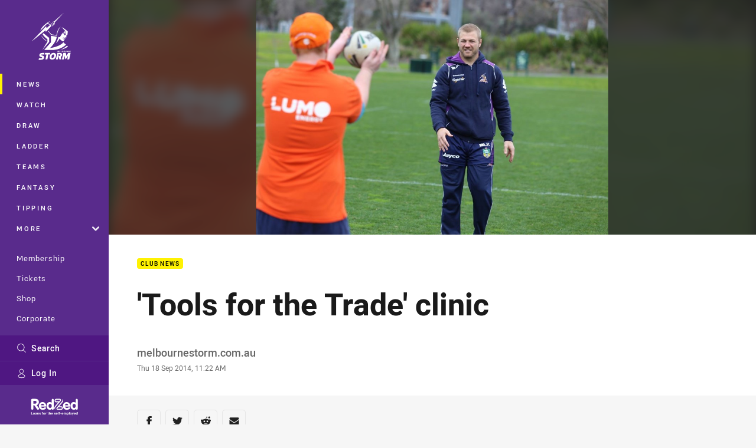

--- FILE ---
content_type: text/html; charset=utf-8
request_url: https://www.google.com/recaptcha/api2/aframe
body_size: 184
content:
<!DOCTYPE HTML><html><head><meta http-equiv="content-type" content="text/html; charset=UTF-8"></head><body><script nonce="mwsCFHGXbhvUB58qwSWwdg">/** Anti-fraud and anti-abuse applications only. See google.com/recaptcha */ try{var clients={'sodar':'https://pagead2.googlesyndication.com/pagead/sodar?'};window.addEventListener("message",function(a){try{if(a.source===window.parent){var b=JSON.parse(a.data);var c=clients[b['id']];if(c){var d=document.createElement('img');d.src=c+b['params']+'&rc='+(localStorage.getItem("rc::a")?sessionStorage.getItem("rc::b"):"");window.document.body.appendChild(d);sessionStorage.setItem("rc::e",parseInt(sessionStorage.getItem("rc::e")||0)+1);localStorage.setItem("rc::h",'1769756067616');}}}catch(b){}});window.parent.postMessage("_grecaptcha_ready", "*");}catch(b){}</script></body></html>

--- FILE ---
content_type: image/svg+xml
request_url: https://www.melbournestorm.com.au/siteassets/.lookups/sponsors/redzed_logo_wlrgtagline_red_footer.svg?preset=sponsor-300x300
body_size: 3069
content:
<?xml version="1.0" encoding="utf-8"?>
<!-- Generator: Adobe Illustrator 25.2.3, SVG Export Plug-In . SVG Version: 6.00 Build 0)  -->
<svg version="1.1" id="Layer_1" xmlns="http://www.w3.org/2000/svg" xmlns:xlink="http://www.w3.org/1999/xlink" x="0px" y="0px"
	 viewBox="0 0 381.9 135.6" style="enable-background:new 0 0 381.9 135.6;" xml:space="preserve">
<style type="text/css">
	.st0{fill:#151011;}
	.st1{fill:#FF0501;}
</style>
<g>
	<g>
		<path class="st0" d="M80,64.2c1.2,8.2,8,12.1,15.8,12.1c8.6,0,14.5-6.7,18.9-6.7c3.6,0,6.9,3.6,6.9,7.2c0,7.2-14.9,14.2-27.3,14.2
			C75.5,90.9,63,77.2,63,58.8c0-16.9,12.3-32.4,29.9-32.4c18.1,0,30.1,16.5,30.1,30.4c0,5-2.2,7.4-7.3,7.4
			C115.7,64.2,80,64.2,80,64.2z M106.2,53.1c-0.9-7.3-5.6-12.8-13.4-12.8c-7.4,0-12.4,5.7-13.2,12.8
			C79.7,53.1,106.2,53.1,106.2,53.1z"/>
		<path class="st0" d="M185.3,80.9c0,5.6-3.5,9.3-8.4,9.3c-4.6,0-7.3-2.6-8.4-7c-3.1,5.1-9.6,7.7-15.3,7.7
			c-16.8,0-27.5-15.7-27.5-31.5c0-16.2,8.9-33.1,26.9-33.1c5.8,0,11.5,2,15.9,5.8V9.4c0-5.6,3.5-9.3,8.4-9.3c4.9,0,8.4,3.7,8.4,9.3
			L185.3,80.9L185.3,80.9z M155.4,41.7c-8.7,0-13,9.2-13,17.1c0,7.8,4.3,16.8,13,16.8c9.2,0,13.1-9.3,13.1-17.4
			S164.4,41.7,155.4,41.7"/>
		<path class="st0" d="M277.4,64.2c1.2,8.2,8,12.1,15.8,12.1c8.6,0,14.5-6.7,18.9-6.7c3.6,0,6.9,3.6,6.9,7.2
			c0,7.2-14.9,14.2-27.3,14.2c-18.8,0-31.3-13.7-31.3-32.2c0-16.9,12.3-32.4,30-32.4c18.1,0,30.1,16.5,30.1,30.4
			c0,5-2.2,7.4-7.3,7.4C313,64.2,277.4,64.2,277.4,64.2z M303.6,53.1c-0.9-7.3-5.6-12.8-13.4-12.8c-7.4,0-12.4,5.7-13.2,12.8
			C277,53.1,303.6,53.1,303.6,53.1z"/>
		<path class="st0" d="M381.9,80.9c0,5.6-3.5,9.3-8.4,9.3c-4.6,0-7.3-2.6-8.4-7c-3.1,5.1-9.6,7.7-15.3,7.7
			c-16.8,0-27.5-15.7-27.5-31.5c0-16.2,8.9-33.1,26.9-33.1c5.8,0,11.5,2,15.9,5.8V9.4c0-5.6,3.5-9.3,8.4-9.3s8.4,3.7,8.4,9.3
			L381.9,80.9L381.9,80.9z M352.1,41.7c-8.7,0-13,9.2-13,17.1c0,7.8,4.3,16.8,13,16.8c9.2,0,13.1-9.3,13.1-17.4S361,41.7,352.1,41.7
			"/>
		<path class="st0" d="M31.8,40.1H18.3V16.7h13.5c7.6,0,12.2,4.4,12.2,11.6C44,35.5,39.2,40.1,31.8,40.1 M62.9,76.4l-1.7-2.2l-17-22
			l0.6-0.2c5.3-1.7,14.6-6.2,17.4-17.1c0.6-2.1,0.9-4.3,0.9-6.6c0-0.1,0-0.2,0-0.4c0-0.1,0-0.2,0-0.3c0-0.3,0-0.6,0-0.9l0-0.2
			c-0.4-8.9-3.3-15.7-8.8-20.1C48.9,2.1,41.4,0,31.8,0H9.4C3.4,0,0,3.5,0,9.5V81c0,5.8,3.6,9.5,9.1,9.5s9.1-3.7,9.1-9.5V53h6.9
			l23.1,33.8c1.8,2.5,4.7,3.6,6.8,3.7c0.3,0,0.5,0,0.8,0c4.1,0,8.7-3.2,9.1-8.6C65,80.1,64.4,78.2,62.9,76.4"/>
		<g>
			<path class="st1" d="M235.6,13.6c-1.8,2.1-6.3,7.4-6.3,7.4l-24.4,0c-2.7,0-4.9-2.8-4.9-6.3c0-3,2.1-6.3,4.7-6.3
				c0,0,28.9,0,30.5,0C237.5,8.4,237.7,11.1,235.6,13.6z M235.8,0.1c-5,0-31.5,0-31.5,0c-6.9,0-12.4,7-12.4,14.6
				c0,8.8,6.8,14.5,11.5,14.5h18.7l-22,25.8c0,0-7.6,8.8-9.4,13.8c-4.2,10.2,3.2,17.7,7.3,20.8c-9.3-11.5,6.6-27.6,6.6-27.6l36.7-43
				c0,0,3.3-3.6,3.3-7.9C244.7,4.9,240.8,0.1,235.8,0.1z"/>
		</g>
		<g>
			<path class="st1" d="M216,77.4c1.8-2.1,6.3-7.4,6.3-7.4l24.4,0c2.7,0,4.9,2.8,4.9,6.3c0,3-2.1,6.3-4.7,6.3c0,0-28.9,0-30.5,0
				C214.1,82.6,213.9,79.9,216,77.4z M215.8,90.9c5,0,31.5,0,31.5,0c6.9,0,12.4-7,12.4-14.6c0-8.8-6.8-14.5-11.5-14.5h-18.7l22-25.8
				c0,0,7.6-8.8,9.4-13.8c4.2-10.2-3.2-17.7-7.3-20.8c9.3,11.5-6.6,27.6-6.6,27.6l-36.7,43c0,0-3.3,3.6-3.3,7.9
				C206.9,86.1,210.7,90.9,215.8,90.9z"/>
		</g>
	</g>
	<g>
		<path class="st1" d="M0,110.5h4.5V127h8.2v3.6H0V110.5z"/>
		<path class="st1" d="M14.8,123.4v-0.2c0-4.6,3.3-7.6,7.7-7.6s7.7,2.9,7.7,7.5v0.2c0,4.6-3.3,7.6-7.7,7.6
			C18.1,130.9,14.8,128,14.8,123.4z M26.1,123.3v-0.2c0-2.8-1.3-4.5-3.6-4.5c-2.2,0-3.6,1.6-3.6,4.4v0.2c0,2.8,1.3,4.5,3.6,4.5
			C24.8,127.8,26.1,126.1,26.1,123.3z"/>
		<path class="st1" d="M32.5,126.5c0-3.4,3.1-4.7,7.6-4.7h1.7v-0.6c0-1.7-0.5-2.7-2.4-2.7c-1.6,0-2.3,0.8-2.5,2.1h-3.8
			c0.2-3.5,3-5,6.6-5c3.6,0,6.1,1.5,6.1,5.4v9.6h-3.9v-1.8c-0.8,1.2-2.1,2.1-4.4,2.1C34.8,130.9,32.5,129.6,32.5,126.5z M41.8,125.4
			v-1.2h-1.6c-2.4,0-3.7,0.5-3.7,2.1c0,1.1,0.7,1.8,2.1,1.8C40.5,128,41.8,127.1,41.8,125.4z"/>
		<path class="st1" d="M49.4,115.9h4.1v2.3c0.7-1.5,2.3-2.7,4.8-2.7c2.9,0,4.9,1.7,4.9,5.7v9.4h-4.1v-8.8c0-2-0.8-2.9-2.6-2.9
			c-1.7,0-3.1,1.1-3.1,3.2v8.5h-4.1L49.4,115.9L49.4,115.9z"/>
		<path class="st1" d="M66.1,126h3.8c0.2,1.3,0.8,2.1,2.6,2.1c1.6,0,2.3-0.6,2.3-1.6s-0.9-1.4-3-1.7c-3.9-0.6-5.4-1.7-5.4-4.6
			c0-3.1,2.8-4.6,5.8-4.6c3.2,0,5.7,1.2,6.1,4.5h-3.7c-0.2-1.2-0.9-1.8-2.3-1.8c-1.3,0-2.1,0.6-2.1,1.5c0,0.9,0.7,1.3,2.8,1.6
			c3.7,0.5,5.7,1.5,5.7,4.6c0,3.2-2.3,4.8-6.2,4.8C68.6,130.9,66.2,129.1,66.1,126z"/>
		<path class="st1" d="M89.3,118.8h-1.9v-2.9h1.9v-1.7c0-3.4,2-5.1,5.2-5.1c0.9,0,1.5,0.1,2.1,0.3v3.1c-0.4-0.1-0.9-0.2-1.5-0.2
			c-1.3,0-1.8,0.8-1.8,1.9v1.8h3.2v2.9h-3.2v11.8h-4L89.3,118.8L89.3,118.8z"/>
		<path class="st1" d="M98.1,123.4v-0.2c0-4.6,3.3-7.6,7.7-7.6s7.7,2.9,7.7,7.5v0.2c0,4.6-3.3,7.6-7.7,7.6
			C101.5,130.9,98.1,128,98.1,123.4z M109.5,123.3v-0.2c0-2.8-1.3-4.5-3.6-4.5c-2.2,0-3.6,1.6-3.6,4.4v0.2c0,2.8,1.3,4.5,3.6,4.5
			C108.2,127.8,109.5,126.1,109.5,123.3z"/>
		<path class="st1" d="M116.9,115.9h4.1v2.8c0.9-2,2.4-3,4.7-3v3.8c-3,0-4.7,0.9-4.7,3.8v7.4h-4.1V115.9z"/>
		<path class="st1" d="M136.4,126.2v-7.4h-1.9v-2.9h1.9v-3.2h4v3.2h3.1v2.9h-3.1v7.1c0,1.2,0.6,1.7,1.6,1.7c0.6,0,1.1-0.1,1.5-0.3
			v3.1c-0.6,0.2-1.4,0.4-2.5,0.4C138,130.8,136.4,129.3,136.4,126.2z"/>
		<path class="st1" d="M146.9,109.2h4.1v9c0.7-1.5,2.3-2.7,4.8-2.7c2.9,0,4.9,1.7,4.9,5.7v9.3h-4.1v-8.8c0-2-0.8-2.9-2.6-2.9
			c-1.7,0-3.1,1.1-3.1,3.2v8.5h-4.1L146.9,109.2L146.9,109.2z"/>
		<path class="st1" d="M163.8,123.4v-0.2c0-4.6,3.3-7.6,7.5-7.6c3.8,0,7.2,2.2,7.2,7.5v1.1H168c0.1,2.4,1.4,3.8,3.6,3.8
			c1.9,0,2.8-0.8,3.1-2.1h3.8c-0.5,3.2-3,4.9-7,4.9C167.1,130.9,163.8,128.1,163.8,123.4z M174.6,121.6c-0.1-2.2-1.3-3.3-3.2-3.3
			c-1.8,0-3.1,1.2-3.4,3.3H174.6z"/>
		<path class="st1" d="M187.5,126h3.8c0.2,1.3,0.8,2.1,2.6,2.1c1.6,0,2.3-0.6,2.3-1.6s-0.9-1.4-3-1.7c-3.9-0.6-5.4-1.7-5.4-4.6
			c0-3.1,2.8-4.6,5.8-4.6c3.2,0,5.7,1.2,6.1,4.5h-3.7c-0.2-1.2-0.9-1.8-2.3-1.8c-1.3,0-2.1,0.6-2.1,1.5c0,0.9,0.7,1.3,2.8,1.6
			c3.7,0.5,5.7,1.5,5.7,4.6c0,3.2-2.3,4.8-6.2,4.8C190,130.9,187.7,129.1,187.5,126z"/>
		<path class="st1" d="M202.3,123.4v-0.2c0-4.6,3.3-7.6,7.5-7.6c3.8,0,7.2,2.2,7.2,7.5v1.1h-10.6c0.1,2.4,1.4,3.8,3.6,3.8
			c1.9,0,2.8-0.8,3.1-2.1h3.8c-0.5,3.2-3,4.9-7,4.9C205.6,130.9,202.3,128.1,202.3,123.4z M213.1,121.6c-0.1-2.2-1.3-3.3-3.2-3.3
			c-1.8,0-3.1,1.2-3.4,3.3H213.1z"/>
		<path class="st1" d="M220.4,109.2h4v21.3h-4V109.2z"/>
		<path class="st1" d="M229.4,118.8h-1.9v-2.9h1.9v-1.7c0-3.4,2-5.1,5.2-5.1c0.9,0,1.5,0.1,2.1,0.3v3.1c-0.4-0.1-0.9-0.2-1.5-0.2
			c-1.3,0-1.8,0.8-1.8,1.9v1.8h3.2v2.9h-3.2v11.8h-4L229.4,118.8L229.4,118.8L229.4,118.8z"/>
		<path class="st1" d="M239,121h7.2v3.2H239V121z"/>
		<path class="st1" d="M249.2,123.4v-0.2c0-4.6,3.3-7.6,7.5-7.6c3.8,0,7.2,2.2,7.2,7.5v1.1h-10.6c0.1,2.4,1.4,3.8,3.7,3.8
			c1.9,0,2.8-0.8,3.1-2.1h3.8c-0.5,3.2-3,4.9-7,4.9C252.4,130.9,249.2,128.1,249.2,123.4z M259.9,121.6c-0.1-2.2-1.3-3.3-3.2-3.3
			c-1.8,0-3.1,1.2-3.4,3.3H259.9z"/>
		<path class="st1" d="M267.1,115.9h4.1v2.2c0.7-1.4,2.3-2.6,4.5-2.6c1.9,0,3.4,0.8,4.1,2.6c1.2-1.8,3.1-2.6,4.9-2.6
			c2.7,0,4.8,1.7,4.8,5.6v9.4h-4v-9c0-1.9-0.8-2.7-2.3-2.7c-1.6,0-2.8,1-2.8,3v8.7h-4v-9c0-1.9-0.9-2.7-2.3-2.7c-1.6,0-2.8,1-2.8,3
			v8.7h-4.1V115.9z"/>
		<path class="st1" d="M293,115.9h4.1v2.3c0.8-1.4,2.5-2.6,4.7-2.6c3.6,0,6.4,2.7,6.4,7.5v0.2c0,4.9-2.8,7.6-6.4,7.6
			c-2.3,0-3.9-1.1-4.7-2.5v7.2H293V115.9z M304.1,123.3v-0.2c0-3-1.5-4.4-3.5-4.4c-2.1,0-3.6,1.5-3.6,4.4v0.2c0,2.9,1.4,4.4,3.6,4.4
			C302.8,127.7,304.1,126.2,304.1,123.3z"/>
		<path class="st1" d="M311,109.2h4v21.3h-4V109.2z"/>
		<path class="st1" d="M317.9,123.4v-0.2c0-4.6,3.3-7.6,7.7-7.6s7.7,2.9,7.7,7.5v0.2c0,4.6-3.3,7.6-7.7,7.6
			C321.2,130.9,317.9,128,317.9,123.4z M329.2,123.3v-0.2c0-2.8-1.3-4.5-3.6-4.5c-2.2,0-3.6,1.6-3.6,4.4v0.2c0,2.8,1.3,4.5,3.6,4.5
			C327.9,127.8,329.2,126.1,329.2,123.3z"/>
		<path class="st1" d="M339.8,129.1l-5.8-13.2h4.4l3.6,8.8l3.3-8.8h3.9l-7.9,19.7h-3.9L339.8,129.1z"/>
		<path class="st1" d="M349.7,123.4v-0.2c0-4.6,3.3-7.6,7.5-7.6c3.8,0,7.2,2.2,7.2,7.5v1.1h-10.6c0.1,2.4,1.4,3.8,3.6,3.8
			c1.9,0,2.8-0.8,3.1-2.1h3.8c-0.5,3.2-3,4.9-7,4.9C352.9,130.9,349.7,128.1,349.7,123.4z M360.4,121.6c-0.1-2.2-1.3-3.3-3.2-3.3
			c-1.8,0-3.1,1.2-3.4,3.3H360.4z"/>
		<path class="st1" d="M366.8,123.4v-0.2c0-4.8,2.8-7.7,6.5-7.7c2.4,0,3.8,1,4.6,2.5v-8.9h4v21.3h-4v-2.4c-0.8,1.5-2.5,2.8-4.7,2.8
			C369.6,130.9,366.8,128.3,366.8,123.4z M378,123.3v-0.2c0-2.9-1.3-4.4-3.5-4.4c-2.3,0-3.5,1.5-3.5,4.5v0.2c0,2.9,1.4,4.4,3.4,4.4
			C376.5,127.7,378,126.3,378,123.3z"/>
	</g>
</g>
</svg>


--- FILE ---
content_type: image/svg+xml
request_url: https://www.melbournestorm.com.au/.theme/eels/badge-basic24.svg?bust=202512030522
body_size: 3927
content:
<svg xmlns="http://www.w3.org/2000/svg" width="24" height="24" fill-rule="evenodd" stroke-linejoin="round" stroke-miterlimit="2" clip-rule="evenodd" viewBox="0 0 24 24" xml:space="preserve"><path fill="#fefefe" fill-rule="nonzero" d="M22.754 18.441h-9.54l.97-.617c1.23-.777 3.972-2.773 2.949-4.453a1.984 1.984 0 0 0-1.559-.719c-.476 0-.996.153-1.535.453-.926.516-1.48 1.082-1.969 1.582-.73.754-1.363 1.399-2.82 1.579a7.66 7.66 0 0 1-1.004.066 7.891 7.891 0 0 1-1.355-.129l-.04-.004a7.856 7.856 0 0 0-1.831-.113c-.547.062-1.098.098-1.645.098-2.582 0-3.191-.82-3.25-1.508-.02-.215.082-.656.59-.946l.246-.14.156.191.102-.183.105-.196c-1.191-.18-1.304-.836-1.316-.914-.063-.531.199-1.644 1.64-2.074 1.094-.324 1.395-.668 1.688-1 .105-.125.219-.242.34-.351.058-.051.116-.103.172-.157.507-.472 1.273-1.183 3.05-1.418l.66-.082c1.657-.207 3.223-.406 4.43-.968a10.15 10.15 0 0 1 4.133-.88c1.535 0 2.95.368 4.207 1.09.067.04 1.574.957 2.645 2.852.984 1.75 1.761 4.684-.13 8.75l-.089.191ZM1.676 13.445l.078.086.172.184.125-.164.031-.043c-.137-.024-.27-.043-.406-.063Z"/><path fill="#002d71" fill-rule="nonzero" d="M20.16 6.938c-3.191-1.844-6.703-.817-8.031-.196-1.418.66-3.297.832-5.188 1.078-1.89.246-2.55 1.059-3.046 1.492-.493.438-.602.958-2.153 1.422C.192 11.195.34 12.45.34 12.45s.062.52 1.176.645c1.109.12 2.52.469 2.984.687-.371.028-1.102.117-1.102.117l-.418-.257-.347.464-.317-.351-.363.48-.445-.476-.336.617-.293-.355c-.457.257-.422.628-.422.628.145 1.692 4.531 1.106 4.531 1.106 1.899-.102 2.262.422 4.219.18 2.309-.282 2.363-1.836 4.668-3.118 2.305-1.285 3.504.317 3.54.371 1.144 1.868-1.466 3.91-3.052 4.922h8.18C26.09 10.49 20.16 6.937 20.16 6.937v.001Z"/><path fill="#81c240" fill-rule="nonzero" d="M2.902 10.898c.618-.668.668-.78.914-1.058.09-.106.184-.203.282-.293.058-.055.12-.11.187-.172.192-.188.399-.36.617-.516 0 0-.25.59-.203.97 0 0 1.45-1.083 2.778-1.18 1.324-.098 2.441-.075 4.625-.926 2.183-.852 9.492-2.899 10.976 5.082 0 0-1.61-5.746-6.844-5.559-3.039.106-4.18 1.117-6.062 1.543-1.879.426-2.707.402-3.137.563 0 0 .203-.012.817.746 0 0-1.243-.371-2.2.277-.957.648-.82.969-1.968 1.059 0 0 .097-.47.183-.856l-.965.32Z"/><path fill="#fefefe" fill-rule="nonzero" d="M6.203 11.14a.688.688 0 0 1-.684.729.686.686 0 0 1-.586-.331 1.6 1.6 0 0 1-.25.146.975.975 0 0 0 .837.472.986.986 0 0 0 .976-.976.991.991 0 0 0-.21-.61 2.23 2.23 0 0 0-.278.125c.117.12.187.279.195.446v-.001Z"/><path fill="#fbb81b" d="m18.29 17.094-.539.336h-1.153a6.16 6.16 0 0 0 .445-.385.474.474 0 0 0 .871-.291h.001a.479.479 0 0 0-.261-.406c.195-.275.357-.573.467-.895l.008-.022a.498.498 0 0 0 .391-.15.478.478 0 0 0-.258-.793c-.025-.476-.185-.953-.471-1.424a.397.397 0 0 0 .264-.373v-.007c0-.012 0-.02-.005-.028a.392.392 0 0 0-.766-.093 2.908 2.908 0 0 0-.557-.319.488.488 0 1 0-.045-.019 2.854 2.854 0 0 0-.994-.213.491.491 0 0 0 .253-.426l.001-.027a.49.49 0 0 0-.488-.458.49.49 0 0 0-.489.485c.001.198.123.37.294.446a3.983 3.983 0 0 0-1.44.463.383.383 0 0 0-.757.06v.012a.39.39 0 0 0 .152.291c-.11.072-.214.145-.313.218a.387.387 0 0 0-.366-.275.382.382 0 0 0-.378.383v.011a.38.38 0 0 0 .202.321 8.863 8.863 0 0 0-.242.222.38.38 0 0 0-.711.188v.008a.383.383 0 0 0 .197.318c-.698.714-1.207 1.229-2.431 1.377-.192.023-.387.043-.578.055a7.086 7.086 0 0 1-1.606-.114 8.453 8.453 0 0 0-2.015-.125h-.024a9.967 9.967 0 0 1-.894.078c-1.985.106-3.211-.222-3.289-.882a.366.366 0 0 1 .062-.2l.386.375.36-.535.402.43.36-.477.301.336.383-.437.14.114.223.25s2.515 0 4.578-.52c-1.086-.633-5.738-1.122-5.738-1.122-.266-.027-.496-.05-.676-.07-.746-.082-.887-.347-.902-.39-.013-.153-.016-1.008 1.187-1.368 0 0 .715-.226.945.547.235.778.907.387 1.528.082 0 0 .227.887 1.347.824C6.777 12.422 7 11.227 6.8 10.777c0 0 1.805.5 4.22-1.136 0 0-1.844.546-2.813.015 0 0 2.609-.261 4.117-1.051 1.508-.785 7.516-2.531 9.774 3.383a7.693 7.693 0 0 1-.5 5.442h-.453a.92.92 0 0 0 .175-.59.915.915 0 0 0-.902-.847h-.003a.908.908 0 0 0-.904.904c0 .199.066.383.176.533h-.795l-.602-.336Zm1.175-1.079.001.038a.658.658 0 0 1-.653.654.66.66 0 0 1-.653-.652v-.004c0-.358.295-.653.653-.653.345 0 .633.273.652.617Zm2.191-1.347a.895.895 0 0 1-.246.672.907.907 0 0 1-.656.289.91.91 0 0 1-.902-.867c-.004-.012-.004-.028-.004-.04a.916.916 0 0 1 .906-.906.915.915 0 0 1 .902.852Zm-10.449-.262v.014a.39.39 0 0 1-.379.389.388.388 0 0 1-.383-.36v-.023a.386.386 0 0 1 .383-.38c.2 0 .367.161.379.36Zm8.512-.343a.63.63 0 0 1-.164.457.609.609 0 0 1-1.059-.391v-.024a.612.612 0 0 1 1.223-.043v.001Zm-9.774.156v.02a.346.346 0 0 1-.343.343.35.35 0 0 1-.344-.324v-.02a.353.353 0 0 1 .344-.343c.183 0 .335.144.343.324Zm.755-.817a.382.382 0 0 1-.38.406.383.383 0 0 1-.379-.367v-.011c0-.211.172-.383.38-.383.199 0 .363.156.378.355h.001Zm.945-.277a.371.371 0 0 1-.102.285.37.37 0 0 1-.277.121.384.384 0 0 1-.38-.367v-.012a.38.38 0 0 1 .759-.027Zm9.835-.715a.92.92 0 0 1-.246.668.916.916 0 0 1-.656.285.916.916 0 0 1-.906-.906v-.023c0-.497.408-.905.905-.905.487 0 .891.394.904.881h-.001Zm-1.96.211a.609.609 0 1 1-.609-.581.62.62 0 0 1 .609.581Zm-9.668.008.001.022a.382.382 0 0 1-.38.379.38.38 0 0 1-.379-.358v-.02c0-.21.168-.379.379-.382.203.003.367.16.379.359Zm1.043-.172v.02c0 .21-.172.382-.38.382a.391.391 0 0 1-.382-.382c0-.207.172-.38.383-.38.199 0 .367.16.379.36Zm1.405-.148a.394.394 0 0 1-.1.285.396.396 0 0 1-.278.125.387.387 0 0 1-.383-.367v-.016c0-.207.172-.379.383-.379.195 0 .363.156.379.352H12.3Zm-10.347-.422s-.215-.254-.617-.024c-.399.227-.125.813.297.414.148-.175.039-.297.32-.39Zm11.407-.121.001.028c0 .24-.195.44-.435.445a.437.437 0 0 1-.434-.426V11.8c0-.239.195-.434.434-.434a.442.442 0 0 1 .433.399l.001.001Zm1.3-.066a.486.486 0 1 1-.975.023.49.49 0 0 1 .488-.488.49.49 0 0 1 .487.465Zm-4.445.085a.393.393 0 0 1-.102.29.386.386 0 0 1-.277.12.383.383 0 0 1-.379-.367v-.015c0-.208.172-.38.379-.38.2 0 .363.157.379.352Zm1.027-.281a.388.388 0 0 1-.379.41.387.387 0 0 1-.379-.367v-.016a.382.382 0 0 1 .38-.369c.194 0 .359.149.378.342Zm7.558-.34a.605.605 0 0 1-.608.639.612.612 0 0 1-.61-.61c0-.335.275-.61.61-.61.323 0 .594.258.609.581H18.8Zm-6.534-.012.001.027c0 .24-.195.439-.435.443a.44.44 0 0 1-.434-.423v-.015a.437.437 0 0 1 .435-.426c.223 0 .412.172.433.394Zm8.437-.785a.912.912 0 0 1-.902.96.913.913 0 0 1-.906-.901.916.916 0 0 1 .906-.906c.473.003.87.375.902.847Zm-6.672.301a.487.487 0 0 1-.484.524.492.492 0 0 1-.489-.473v-.012c0-.27.22-.488.489-.488.254 0 .465.195.484.449Zm-3.781.246v.024a.262.262 0 0 1-.523.003v-.004c0-.144.118-.262.262-.262.135 0 .249.104.261.239Zm7.156-.48a.643.643 0 0 1-.164.46.61.61 0 0 1-1.058-.394v-.02a.62.62 0 0 1 .613-.613c.316.004.582.25.61.567h-.001Zm-1.64-.157a.598.598 0 0 1-.164.457.607.607 0 0 1-1.055-.39v-.033c0-.335.275-.61.61-.61.322 0 .591.255.609.576Zm-4.426.164.001.028a.439.439 0 0 1-.435.437.437.437 0 0 1-.433-.418v-.015c0-.239.195-.434.433-.434.227 0 .414.176.434.402Zm1.398-.644a.611.611 0 0 1-.172.453.636.636 0 0 1-.445.195.624.624 0 0 1-.613-.586v-.02a.617.617 0 0 1 .614-.607c.318 0 .587.248.612.565h.004Zm6.219-.586-.21.562a.745.745 0 0 1-.548.239h-.002a.764.764 0 0 1-.76-.76c0-.416.342-.759.758-.76.407 0 .739.317.762.719Zm-4.336-.078a.67.67 0 1 1-1.336.07v-.02c0-.367.3-.671.668-.671.352.004.64.273.668.62v.001Zm2.152-.387c.002.019.002.038.002.057 0 .365-.3.666-.666.666a.676.676 0 0 1-.671-.653v-.015c0-.367.304-.668.671-.668.348 0 .637.265.664.613Z"/></svg>